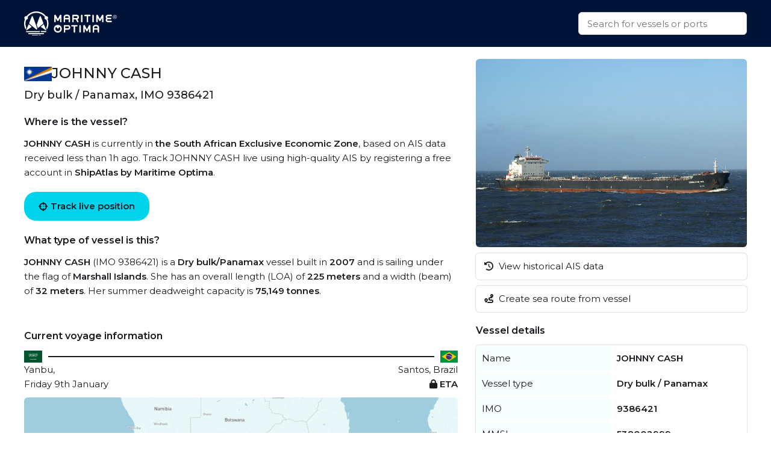

--- FILE ---
content_type: text/html
request_url: https://maritimeoptima.com/public/vessels/pages/imo:9386421/mmsi:538002999/JOHNNY_CASH.html
body_size: 5219
content:
<!DOCTYPE html>
<html lang="en">
  <head>
    <meta charset="UTF-8" />
    <link
      rel="icon"
      type="image/png"
      href="/public/vessels/assets/favicon-96x96-DrjyaNsR.png"
      sizes="96x96"
    />
    <link rel="icon" type="image/svg+xml" href="/public/vessels/assets/favicon-BomKyMgb.svg" />
    <link rel="shortcut icon" href="/public/vessels/assets/favicon-S0PzRFkR.ico" />
    <link
      rel="apple-touch-icon"
      sizes="180x180"
      href="/public/vessels/assets/apple-touch-icon-6soC5f2y.png"
    />
    <link rel="manifest" href="/public/vessels/assets/site-BcHh0ptY.webmanifest" />
    <meta name="viewport" content="width=device-width, initial-scale=1.0" />
    <meta http-equiv="X-UA-Compatible" content="IE=Edge,chrome=1" />
    <title>JOHNNY CASH - Dry bulk / Panamax</title>

    <meta
      name="description"
      content="JOHNNY CASH  built in 2007 is a Dry bulk / Panamax vessel. IMO: 9386421, MMSI: 538002999, Callsign: V7NQ3, Category: Dry bulk / 75149, and is sailing under the flag of Marshall Islands."
    />
    <meta
      property="og:description"
      content="JOHNNY CASH  built in 2007 is a Dry bulk / Panamax vessel. IMO: 9386421, MMSI: 538002999, Callsign: V7NQ3, Category: Dry bulk / 75149, and is sailing under the flag of Marshall Islands."
    />

    <meta property="og:locale" content="en_US" />
    <meta
      property="og:site_name"
      content="JOHNNY CASH - Dry bulk / Panamax - IMO 9386421"
    />
    <meta
      property="og:title"
      content="JOHNNY CASH - Dry bulk / Panamax - IMO 9386421"
    />
    <meta property="og:type" content="website" />
    <meta name="twitter:card" content="summary_large_image" />
    <link rel="canonical" href="https://maritimeoptima.com/public/vessels/pages/imo:9386421/mmsi:538002999/JOHNNY_CASH.html" />
    <meta property="og:image" content="https://api.maritimeoptima.com/vesselpictures/9386421" />
    <meta property="shipintel:search" content="https://maritimeoptima.com/public" />

    <!-- Preconnect for performance -->
    <link rel="preconnect" href="https://fonts.googleapis.com" />
    <link rel="preconnect" href="https://fonts.gstatic.com" crossorigin />
    <link rel="preconnect" href="https://cdnjs.cloudflare.com" crossorigin />

    <!-- Preload + async apply Montserrat font -->
    <link
      rel="preload"
      as="style"
      href="https://fonts.googleapis.com/css2?family=Montserrat:wght@400;500;600&display=swap"
      onload="this.onload=null;this.rel='stylesheet'"
    />
    <noscript>
      <link
        rel="stylesheet"
        href="https://fonts.googleapis.com/css2?family=Montserrat:wght@400;500;600&display=swap"
      />
    </noscript>

    <!-- Preload + async apply Font Awesome -->
    <link
      rel="preload"
      as="style"
      href="https://cdnjs.cloudflare.com/ajax/libs/font-awesome/6.1.1/css/all.min.css"
      onload="this.onload=null;this.rel='stylesheet'"
    />
    <noscript>
      <link
        rel="stylesheet"
        href="https://cdnjs.cloudflare.com/ajax/libs/font-awesome/6.1.1/css/all.min.css"
      />
    </noscript>

    <!-- Your own styles -->
    <noscript>
    </noscript>
    <script type="module" crossorigin src="/public/vessels/assets/index-Bpmx3soc.js"></script>
    <link rel="stylesheet" crossorigin href="/public/vessels/assets/index-DSkO-Jes.css">
  </head>
  <body>
    <nav>
      <div class="container flex-between h100">
        <a class="logo" href="https://maritimeoptima.com/products">
          <img
            src="https://cdn.prod.website-files.com/5e8de3e5c2e6e35dcbb511c2/61e1fe8be8f474fe7a3ea4a7_High%20Quality%20White%20Logo.svg"
            loading="lazy"
            alt="logo"
          />
        </a>
        <div class="search-bar">
          <div class="search-results hidden"></div>
          <input
            class="search with-results"
            id="search_input"
            type="text"
            placeholder="Search for vessels or ports"
          />
        </div>
      </div>
    </nav>
    <div class="main container">
      <div class="left">
        <!-- main: vessel text -->
        <section class="section-a mb-40">
          <header class="flex-inline">
            <img
              src="https://flagcdn.com/w40/mh.png"
              srcset="https://flagcdn.com/w80/mh.png 2x"
              alt="Marshall Islands"
              class="flag"
            />
            <h1>JOHNNY CASH</h1>
          </header>
          <h2>Dry bulk / Panamax, IMO 9386421</h2>
          <h3>Where is the vessel?</h3>
          <p>
            <b>JOHNNY CASH</b> is currently in <b>the South African Exclusive Economic Zone</b>, based on AIS
            data received less than 1h ago. Track JOHNNY CASH live using high-quality
            AIS by registering a free account in
            <b>ShipAtlas by Maritime Optima</b>.
          </p>
          <a
            href="https://shipatlas-app.maritimeoptima.com/?utm_source=maritimeoptima&utm_medium=/vessel-page"
            class="cta-button vessel-page-trigger"
            ><i class="fas fa-crosshairs"></i>
            Track live position
          </a>
          <h3>What type of vessel is this?</h3>
          <p>
            <b>JOHNNY CASH</b> (IMO 9386421) is a
            <b>Dry bulk/Panamax</b> vessel built in
            <b>2007</b> and is sailing under the flag of
            <b>Marshall Islands</b>. She has an overall length (LOA) of
            <b>225 meters</b> and a width (beam) of <b>32 meters</b>.
            Her summer deadweight capacity is
            <b>75,149 tonnes</b
            >.
          </p>
        </section>

        <!-- main: current voyage information -->
        <section class="section-b mb-40">
          <h3>Current voyage information</h3>
          <div class="flex-inline">
            <img
              src="https://flagcdn.com/w40/sa.png"
              srcset="https://flagcdn.com/w80/sa.png 2x"
              alt="Yanbu"
              class="flag-small"
            />
            <div class="line"></div>
            <img
              src="https://flagcdn.com/w40/br.png"
              srcset="https://flagcdn.com/w80/br.png 2x"
              alt="Santos"
              class="flag-small"
            />
          </div>
          <div class="flex-between">
            <span>Yanbu, </span>
            <span
              >Santos, Brazil</span
            >
          </div>
          <div class="flex-between">
            <span>Friday 9th January</span>
            <b>
              <i class="fas fa-lock"></i>
              ETA
            </b>
          </div>
          <div class="map-image">
            <img
              src="https://cdn.maritimeoptima.com/area-images/209.jpg"
              alt="map image"
            />
            <a
              href="https://shipatlas-app.maritimeoptima.com/?utm_source=maritimeoptima&utm_medium=/vessel-page"
              target="_blank"
              class="map-button vessel-page-trigger"
            >
              <i class="fas fa-crosshairs"></i>View live position
            </a>
          </div>
          <p>
            Register for free to view live position, current speed, draft,
            course and navigational status.
          </p>
        </section>

        <!-- main: port calls -->
        <section class="section-c mb-40">
          <h3>Last port calls</h3>
          <div class="port-calls">
            <table>
              <thead>
                <tr>
                  <th>Port name</th>
                  <th>Arrival time</th>
                  <th>Departure time</th>
                </tr>
              </thead>
              <tbody class="zebra">
                <tr>
                  <td class="flex-inline">
                    <img
                      src="https://flagcdn.com/w40/sa.png"
                      srcset="https://flagcdn.com/w80/sa.png 2x"
                      alt=""
                      class="flag-width"
                    />
                    <a href="https://maritimeoptima.com/public/ports/pages/SAYNB">Yanbu (sa)</a>
                  </td>
                  <td>Friday 2nd January</td>
                  <td>Friday 9th January</td>
                </tr>
                <tr>
                  <td class="flex-inline">
                    <img
                      src="https://flagcdn.com/w40/eg.png"
                      srcset="https://flagcdn.com/w80/eg.png 2x"
                      alt=""
                      class="flag-width"
                    />
                    <a href="https://maritimeoptima.com/public/ports/pages/EGPSD">Port Said (eg)</a>
                  </td>
                  <td class="blurred">Monday 29th December</td>
                  <td class="blurred">Wednesday 31st December</td>
                </tr>
                <tr>
                  <td class="flex-inline">
                    <img
                      src="https://flagcdn.com/w40/br.png"
                      srcset="https://flagcdn.com/w80/br.png 2x"
                      alt=""
                      class="flag-width"
                    />
                    <a href="https://maritimeoptima.com/public/ports/pages/BRSSZ">Santos (br)</a>
                  </td>
                  <td class="blurred">Saturday 29th November</td>
                  <td class="blurred">Wednesday 3rd December</td>
                </tr>
              </tbody>
            </table>
            <a
              href="https://shipatlas-app.maritimeoptima.com/?utm_source=maritimeoptima&utm_medium=/vessel-page"
              target="_blank"
              class="port-calls-cta vessel-page-trigger"
            >
              Register to see more
            </a>
          </div>
        </section>

        <!-- main: faq -->
        <section class="section-d">
          <h3>Frequently asked questions</h3>
          <h4>Where is JOHNNY CASH right now?</h4>
          <p>
            The current position of JOHNNY CASH in the the South African Exclusive Economic Zone, last seen
            less than 1h ago.
          </p>

          <h4>What type of vessel is JOHNNY CASH?</h4>
          <p>JOHNNY CASH is a Dry bulk classified as a Panamax.</p>

          <h4>How big is JOHNNY CASH?</h4>
          <p>
            JOHNNY CASH is 225 meters long (LOA) and 32 meters wide
            (beam).
          </p>
        </section>
      </div>
      <div class="right">
        <!-- main: image section -->
        <section class="section-e small">
          <div class="main-image">
            <img
              src="https://api.maritimeoptima.com/vesselpictures/9386421"
              alt="JOHNNY CASH"
              width="100%"
              height="313"
            />
          </div>
          <!-- image-section: action buttons -->
          <div class="hide-mobile">
            <ul>
              <li>
                <a
                  href="https://shipatlas-app.maritimeoptima.com/?utm_source=maritimeoptima&utm_medium=/vessel-page"
                  class="action-button vessel-page-trigger"
                >
                  <i class="fas fa-history"></i>
                  View historical AIS data
                </a>
              </li>
              <li>
                <a
                  href="https://shipatlas-app.maritimeoptima.com/?utm_source=maritimeoptima&utm_medium=/vessel-page"
                  class="action-button vessel-page-trigger"
                >
                  <i class="fas fa-route"></i>
                  Create sea route from vessel
                </a>
              </li>
            </ul>
          </div>
        </section>

        <!-- main: vessel details table -->
        <section class="section-f">
          <h3>Vessel details</h3>
          <table>
            <tbody class="first_column even">
              <tr>
                <td>Name</td>
                <td>JOHNNY CASH</td>
              </tr>
              <tr>
                <td>Vessel type</td>
                <td>Dry bulk / Panamax</td>
              </tr>
              <tr>
                <td>IMO</td>
                <td>9386421</td>
              </tr>
              <tr>
                <td>MMSI</td>
                <td>538002999</td>
              </tr>
              <tr>
                <td>Callsign</td>
                <td>V7NQ3</td>
              </tr>
              <tr>
                <td>Flag</td>
                <td>Marshall Islands</td>
              </tr>
              <tr>
                <td>Year built</td>
                <td>2007</td>
              </tr>
              <tr>
                <td>Draft (summer)</td>
                <td>14.25 meters</td>
              </tr>
              <tr>
                <td>Deadweight (DWT)</td>
                <td>75,149 tonnes</td>
              </tr>
              <tr>
                <td>Length overall (LOA)</td>
                <td>225 meters</td>
              </tr>
              <tr>
                <td>Width (beam)</td>
                <td>32 meters</td>
              </tr>

            </tbody>
          </table>
        </section>
      </div>
    </div>

    <!-- news section -->
    <div class="container news-container">
      <!-- blog section -->
      <section class="mt-40 mb-40">
        <h1>Read from our blog</h1>
        <div class="news">
          <a
            target="_blank"
            href="https://maritimeoptima.com/insights/vessel-destination-forecasting-based-on-historical-ais-data"
            class="news-card"
          >
            <div class="news-img">
              <img
                src="https://cdn.prod.website-files.com/5e8de3e5c2e6e35dcbb511c2/66bdc366a69a240f26e63bfd_destination-forecasting-insight.jpeg"
                alt="Vessel destination prediction"
                loading="lazy"
              />
              <div class="news-badge">Data & Tech</div>
            </div>
            <div class="news-body">
              <div class="news-title">
                Vessel destination prediction based on historical AIS data
              </div>
              <div class="news-description">
                Exploring the topic of vessel destination predictions based on
                historical AIS data.
              </div>
            </div>
          </a>
          <a
            target="_blank"
            href="https://maritimeoptima.com/insights/ais-and-the-main-categories-of-ais-challenges"
            class="news-card"
          >
            <div class="news-img">
              <img
                src="https://cdn.prod.website-files.com/5e8de3e5c2e6e35dcbb511c2/66bdc44e65d8b29490739d6d_AIS-insight.jpeg"
                alt="ais and the main categories"
                loading="lazy"
              />
              <div class="news-badge">Data & Tech</div>
            </div>
            <div class="news-body">
              <div class="news-title">
                AIS and the main categories of AIS challenges
              </div>
              <div class="news-description">
                Discover the significance of AIS technology in the maritime
                industry and the challenges it faces.
              </div>
            </div>
          </a>
          <a
            target="_blank"
            href="https://maritimeoptima.com/insights/how-are-sea-routes-affected-by-events-and-anti-shipping-activities"
            class="news-card"
          >
            <div class="news-img">
              <img
                src="https://cdn.prod.website-files.com/5e8de3e58f3812569585bff9/65dcb7cd2ea9924ed6dcc96c_Rectangle%205.png"
                alt="piracy and anti shipping activity"
                loading="lazy"
              />
              <div class="news-badge">Maritime Insight</div>
            </div>
            <div class="news-body">
              <div class="news-title">
                How are sea routes and global trade affected by natural events
                and anti-shipping activities?
              </div>
              <div class="news-description">
                Global maritime traffic and the numerous sea routes around the
                world does not only affect companies engaged in maritime
                activities, they have an impact on all industries and consumers.
              </div>
            </div>
          </a>
        </div>
      </section>
    </div>

    <!-- footer: start -->
    <footer>
      <div class="container">
        <div class="footer-grid">
          <div class="footer-node">
            <img
              src="https://cdn.prod.website-files.com/5e8de3e5c2e6e35dcbb511c2/60547df93b2887da2e5fd38f_Trademarked%20for%20Website.png"
              alt="footer_logo"
              width="150"
              height="40"
            />
            <a
              href="https://www.google.com/maps/place/Maritime+Optima+AS/@59.9107322,10.7237031,17z/data=!3m1!4b1!4m5!3m4!1s0x46416ff230a78b67:0xf2484bac13db1b1!8m2!3d59.9107295!4d10.7258971?shorturl=1"
              target="_blank"
              class="footer-link white-text-link"
              >Maritime Optima AS</a
            >
            <a
              href="https://www.google.com/maps/place/Maritime+Optima+AS/@59.9107322,10.7237031,17z/data=!3m1!4b1!4m5!3m4!1s0x46416ff230a78b67:0xf2484bac13db1b1!8m2!3d59.9107295!4d10.7258971?shorturl=1"
              target="_blank"
              class="footer-link"
              >Munkedamsveien 45, 0250 OSLO</a
            >
            <a href="tel:+4722129800" class="footer-link">+47 22 12 98 00</a>
            <a
              href="mailto:post@maritimeoptima.com?subject=Hey!"
              class="footer-link"
              >post@maritimeoptima.com</a
            >

            <a
              href="https://www.google.com/maps/place/Maritime+Optima+AS/@59.9107322,10.7237031,17z/data=!3m1!4b1!4m5!3m4!1s0x46416ff230a78b67:0xf2484bac13db1b1!8m2!3d59.9107295!4d10.7258971?shorturl=1"
              target="_blank"
              class="footer-link white-text-link"
              >Kristiansand (Frontier House) office:</a
            >
            <a
              href="https://www.google.com/maps/place/%C3%98stre+Strandgate+56B,+4608+Kristiansand/@58.1454891,8.0019231,19.77z/data=!4m15!1m8!3m7!1s0x4638025d113f5f57:0x1b98453860339040!2s%C3%98stre+Strandgate+56B,+4608+Kristiansand!3b1!8m2!3d58.1456149!4d8.0024514!16s%2Fg%2F11cnd7l6nx!3m5!1s0x4638025d113f5f57:0x1b98453860339040!8m2!3d58.1456149!4d8.0024514!16s%2Fg%2F11cnd7l6nx?entry=ttu"
              target="_blank"
              class="footer-link"
              >Østre Strandgate 56B, 4608 Kristiansand</a
            >
            <a href="tel:+4748406020" class="footer-link">+47 48 40 60 20</a>
          </div>

          <div class="footer-node">
            <p class="footer-node-header">Products</p>
            <a
              href="https://maritimeoptima.com/shipintel"
              target="_blank"
              class="footer-link"
              >ShipIntel</a
            >
            <a
              href="https://maritimeoptima.com/shipatlas"
              target="_blank"
              class="footer-link"
              >ShipAtlas</a
            >
            <p class="footer-node-header">Information</p>
            <a
              href="https://maritimeoptima.com/insights"
              class="footer-link"
              target="_blank"
              >Insights</a
            >
            <a
              href="https://maritimeoptima.com/maritime-news"
              target="_blank"
              class="footer-link"
              >Maritime News</a
            >
          </div>

          <div class="footer-node">
            <p class="footer-node-header">Helpful links</p>
            <a
              href="https://maritimeoptima.com/shipintel/subscription-agreement"
              class="footer-link"
              target="_blank"
              >ShipIntel Subscription Agreement</a
            >
            <a
              href="https://maritimeoptima.com/end-user-agreement"
              class="footer-link"
              target="_blank"
              >ShipIntel End-user Agreement</a
            >
            <a
              href="https://maritimeoptima.com/privacy-policy"
              target="_blank"
              class="footer-link"
              >ShipIntel Privacy Policy</a
            >
            <a
              href="https://maritimeoptima.com/cookies"
              class="footer-link"
              target="_blank"
              >Cookie Policy</a
            >
          </div>

          <div class="footer-node">
            <p class="footer-node-header">Company</p>
            <a
              href="https://maritimeoptima.com/team"
              class="footer-link"
              target="_blank"
              >Team</a
            >
            <a
              href="https://maritimeoptima.com/about-us"
              class="footer-link"
              target="_blank"
              >About Us</a
            >
            <a
              href="https://maritimeoptima.com/insights?tab=news"
              tab="News"
              class="footer-link"
              target="_blank"
              >News</a
            >
            <a
              href="https://maritimeoptima.com/job-openings"
              class="footer-link"
              target="_blank"
              >Job Openings</a
            >
            <a
              href="https://maritimeoptima.com/students-internships-master-thesis-scholarships"
              class="footer-link"
              target="_blank"
              >Students</a
            >
          </div>
        </div>

        <div class="divider"></div>
        <div class="flex-between copyright">
          <span>© 2025 Maritime Optima</span>
          <div class="flex-inline flex-wrap">
            <a
              rel="noreferrer"
              href="https://www.linkedin.com/company/12607967/admin/"
              target="_blank"
              class="icon-link"
              aria-label="linkedin"
            >
              <i class="fab fa-linkedin"></i>
            </a>
            <a
              rel="noreferrer"
              href="https://www.facebook.com/maritimeoptima/"
              target="_blank"
              class="icon-link"
              aria-label="facebook"
            >
              <i class="fab fa-facebook"></i>
            </a>
            <a
              rel="noreferrer"
              href="https://twitter.com/maritimeoptima?lang=en"
              target="_blank"
              class="icon-link"
              aria-label="twitter"
            >
              <i class="fab fa-twitter"></i>
            </a>
            <a
              rel="noreferrer"
              href="https://www.instagram.com/maritimeoptima/"
              target="_blank"
              class="icon-link"
              aria-label="instagram"
            >
              <i class="fab fa-instagram"></i>
            </a>
            <a
              rel="noreferrer"
              href="https://www.youtube.com/channel/UCwvc8aX6xlaT-VJVGu7OfHw"
              target="_blank"
              class="icon-link"
              aria-label="youtube"
            >
              <i class="fab fa-youtube"></i>
            </a>
          </div>
        </div>
      </div>
    </footer>
    <!-- footer: end -->

    <script>
      (function (w, d, s, l, i) {
        w[l] = w[l] || [];
        w[l].push({
          "gtm.start": new Date().getTime(),
          event: "gtm.js",
        });
        var f = d.getElementsByTagName(s)[0],
          j = d.createElement(s),
          dl = l != "dataLayer" ? "&l=" + l : "";
        j.async = true;
        j.src = "https://www.googletagmanager.com/gtm.js?id=" + i + dl;
        f.parentNode.insertBefore(j, f);
      })(window, document, "script", "dataLayer", "GTM-M4SMRCD");
    </script>
    <!-- End Google Tag Manager -->
    <!-- Google Tag Manager (noscript) -->
    <noscript
      ><iframe
        src="https://www.googletagmanager.com/ns.html?id=GTM-M4SMRCD"
        height="0"
        width="0"
        style="display: none; visibility: hidden"
      ></iframe
    ></noscript>
    <!-- End Google Tag Manager (noscript) -->
  </body>
</html>
